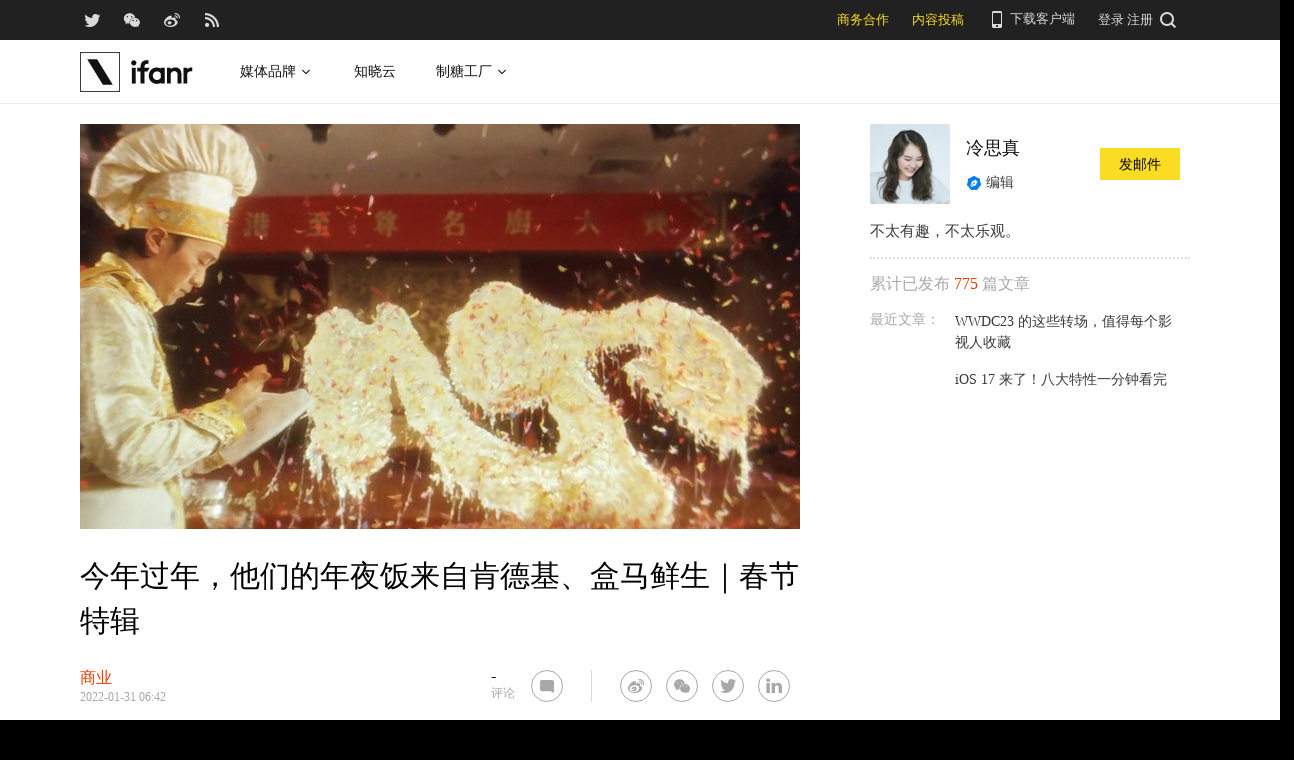

--- FILE ---
content_type: text/html; charset=UTF-8
request_url: https://www.ifanr.com/1469723
body_size: 19651
content:
<!DOCTYPE html>
<html lang="zh-CN">
<head>
  <meta charset="UTF-8">
  <meta property="og:site_name" content="爱范儿" />
<meta property="og:type" content="article" />
<meta property="og:url" content="https://www.ifanr.com/1469723" />
<meta property="og:title" content="今年过年，他们的年夜饭来自肯德基、盒马鲜生｜春节特辑" />
<meta property="og:image" content="https://s3.ifanr.com/wp-content/uploads/2022/01/p2544991166.jpeg" />
<meta name="weibo: article:create_at" content="2022-01-31 14:42:19" />
<meta name="weibo: article:update_at" content="2022-01-31 12:22:03" />
  <meta name="MSSmartTagsPreventParsing" content="true" />
  <meta http-equiv="imagetoolbar" content="no" />
  <meta name="robots" content="all" />
  <meta name="viewport" content="width=device-width, initial-scale=1.0, user-scalable=yes"/>
  <title> 今年过年，他们的年夜饭来自肯德基、盒马鲜生｜春节特辑 | 爱范儿 </title>
  <link rel="shortcut icon" href="https://images.ifanr.cn/wp-content/themes/ifanr-5.0-pc/static/images/favicon.ico" />
  <link rel="dns-prefetch" href="//7tn0u2fl3q-dsn.algolia.net/">
  <link rel="dns-prefetch" href="//at.alicdn.com/">
  <link rel="dns-prefetch" href="//cdn.ifanr.cn/">
  <link rel="dns-prefetch" href="//images.ifanr.cn/">
  <link rel="dns-prefetch" href="//s3.ifanr.com/">
  <link rel="dns-prefetch" href="//sso.ifanr.com/">
  <meta name="theme-color" content="#000">
    <meta property="og:site_name" content="爱范儿" />
  <meta property="og:type" content="article" />
      <meta property="og:url" content="https://www.ifanr.com" />
      <script type="application/ld+json">
  {
    "@context": "http://schema.org",
    "@type": "Article",
    "headline":"今天，年轻人也可以成为年夜饭大厨。",
    "mainEntityOfPage": {
      "@type": "WebPage",
      "@id": "https://www.ifanr.com/1469723"
    },
    "image": "https://s3.ifanr.com/wp-content/uploads/2022/01/p2544991166.jpeg",
    "datePublished": "2022-01-31 14:42:19",
    "dateModified":"2022-01-31 12:22:03",
    "author": {
      "@type": "Person",
      "name":"冷思真"
    },
     "publisher": {
      "@type": "Organization",
      "name": "ifanr",
      "logo": {
        "@type": "ImageObject",
        "url": "https://dl.ifanr.cn/ifanr/ifanr-logo.jpg"
      }
    },
    "description": "今天，年轻人也可以成为年夜饭大厨。"
  }
  </script>

  
<!-- BEGIN Metadata added by Add-Meta-Tags WordPress plugin -->
<meta name="description" content="今天，年轻人也可以成为年夜饭大厨。" />
<meta name="keywords" content="ifanr, 爱范儿, 商业" />
<meta property="og:site_name" content="爱范儿" />
<meta property="og:type" content="article" />
<meta property="og:title" content="今年过年，他们的年夜饭来自肯德基、盒马鲜生｜春节特辑" />
<meta property="og:url" content="https://www.ifanr.com/1469723" />
<meta property="og:description" content="今天，年轻人也可以成为年夜饭大厨。" />
<meta property="og:locale" content="zh_CN" />
<meta property="og:updated_time" content="2022-01-31T12:22:03+00:00" />
<meta property="og:image" content="https://s3.ifanr.com/wp-content/uploads/2022/01/72e3916a36be4b86a489250876d8fda4.jpeg" />
<meta property="og:image:secure_url" content="https://s3.ifanr.com/wp-content/uploads/2022/01/72e3916a36be4b86a489250876d8fda4.jpeg" />
<meta property="og:image:width" content="2034" />
<meta property="og:image:height" content="1356" />
<meta property="og:image:type" content="image/jpeg" />
<meta property="og:image" content="https://s3.ifanr.com/wp-content/uploads/2022/01/art.jpeg" />
<meta property="og:image:secure_url" content="https://s3.ifanr.com/wp-content/uploads/2022/01/art.jpeg" />
<meta property="og:image:width" content="640" />
<meta property="og:image:height" content="283" />
<meta property="og:image:type" content="image/jpeg" />
<meta property="og:image" content="https://s3.ifanr.com/wp-content/uploads/2022/01/c5b6a79a9c9341c381699f6a04cce464.jpeg" />
<meta property="og:image:secure_url" content="https://s3.ifanr.com/wp-content/uploads/2022/01/c5b6a79a9c9341c381699f6a04cce464.jpeg" />
<meta property="og:image:width" content="973" />
<meta property="og:image:height" content="547" />
<meta property="og:image:type" content="image/jpeg" />
<meta property="og:image" content="https://s3.ifanr.com/wp-content/uploads/2022/01/fcapp_4e1588fe-e943-441b-9933-81192e4152ab_1594885000515.jpeg" />
<meta property="og:image:secure_url" content="https://s3.ifanr.com/wp-content/uploads/2022/01/fcapp_4e1588fe-e943-441b-9933-81192e4152ab_1594885000515.jpeg" />
<meta property="og:image:width" content="1080" />
<meta property="og:image:height" content="720" />
<meta property="og:image:type" content="image/jpeg" />
<meta property="og:image" content="https://s3.ifanr.com/wp-content/uploads/2022/01/WechatIMG4245.jpeg" />
<meta property="og:image:secure_url" content="https://s3.ifanr.com/wp-content/uploads/2022/01/WechatIMG4245.jpeg" />
<meta property="og:image:width" content="4032" />
<meta property="og:image:height" content="3024" />
<meta property="og:image:type" content="image/jpeg" />
<meta property="og:image" content="https://s3.ifanr.com/wp-content/uploads/2022/01/2f46b0e8-5cb3-4e72-b75b-f2ae3504eaba.jpeg" />
<meta property="og:image:secure_url" content="https://s3.ifanr.com/wp-content/uploads/2022/01/2f46b0e8-5cb3-4e72-b75b-f2ae3504eaba.jpeg" />
<meta property="og:image:width" content="800" />
<meta property="og:image:height" content="450" />
<meta property="og:image:type" content="image/jpeg" />
<meta property="og:image" content="https://s3.ifanr.com/wp-content/uploads/2022/01/WechatIMG4246.jpeg" />
<meta property="og:image:secure_url" content="https://s3.ifanr.com/wp-content/uploads/2022/01/WechatIMG4246.jpeg" />
<meta property="og:image:width" content="1500" />
<meta property="og:image:height" content="1000" />
<meta property="og:image:type" content="image/jpeg" />
<meta property="og:image" content="https://s3.ifanr.com/wp-content/uploads/2022/01/WechatIMG4246-1.jpeg" />
<meta property="og:image:secure_url" content="https://s3.ifanr.com/wp-content/uploads/2022/01/WechatIMG4246-1.jpeg" />
<meta property="og:image:width" content="1500" />
<meta property="og:image:height" content="1000" />
<meta property="og:image:type" content="image/jpeg" />
<meta property="og:image" content="https://s3.ifanr.com/wp-content/uploads/2022/01/WechatIMG4247.jpeg" />
<meta property="og:image:secure_url" content="https://s3.ifanr.com/wp-content/uploads/2022/01/WechatIMG4247.jpeg" />
<meta property="og:image:width" content="2340" />
<meta property="og:image:height" content="2532" />
<meta property="og:image:type" content="image/jpeg" />
<meta property="og:image" content="https://s3.ifanr.com/wp-content/uploads/2022/01/WechatIMG4248.jpeg" />
<meta property="og:image:secure_url" content="https://s3.ifanr.com/wp-content/uploads/2022/01/WechatIMG4248.jpeg" />
<meta property="og:image:width" content="2340" />
<meta property="og:image:height" content="2532" />
<meta property="og:image:type" content="image/jpeg" />
<meta property="og:image" content="https://s3.ifanr.com/wp-content/uploads/2022/01/1000.jpeg" />
<meta property="og:image:secure_url" content="https://s3.ifanr.com/wp-content/uploads/2022/01/1000.jpeg" />
<meta property="og:image:width" content="900" />
<meta property="og:image:height" content="506" />
<meta property="og:image:type" content="image/jpeg" />
<meta property="og:image" content="https://s3.ifanr.com/wp-content/uploads/2022/01/20210118111817955449.jpeg" />
<meta property="og:image:secure_url" content="https://s3.ifanr.com/wp-content/uploads/2022/01/20210118111817955449.jpeg" />
<meta property="og:image:width" content="640" />
<meta property="og:image:height" content="430" />
<meta property="og:image:type" content="image/jpeg" />
<meta property="og:image" content="https://s3.ifanr.com/wp-content/uploads/2022/01/WechatIMG4249.jpeg" />
<meta property="og:image:secure_url" content="https://s3.ifanr.com/wp-content/uploads/2022/01/WechatIMG4249.jpeg" />
<meta property="og:image:width" content="1500" />
<meta property="og:image:height" content="1000" />
<meta property="og:image:type" content="image/jpeg" />
<meta property="og:image" content="https://s3.ifanr.com/wp-content/uploads/2022/01/6xacp0pD67ONn1md5knoBZ0SnSYEAHXrFZ1HxhWdR8Y.jpeg" />
<meta property="og:image:secure_url" content="https://s3.ifanr.com/wp-content/uploads/2022/01/6xacp0pD67ONn1md5knoBZ0SnSYEAHXrFZ1HxhWdR8Y.jpeg" />
<meta property="og:image:width" content="1920" />
<meta property="og:image:height" content="1080" />
<meta property="og:image:type" content="image/jpeg" />
<meta property="og:image" content="https://s3.ifanr.com/wp-content/uploads/2022/01/575010f8-58e7-9c10-4969-0a5e7990aeda.jpeg" />
<meta property="og:image:secure_url" content="https://s3.ifanr.com/wp-content/uploads/2022/01/575010f8-58e7-9c10-4969-0a5e7990aeda.jpeg" />
<meta property="og:image:width" content="800" />
<meta property="og:image:height" content="533" />
<meta property="og:image:type" content="image/jpeg" />
<meta property="og:image" content="https://s3.ifanr.com/wp-content/uploads/2022/01/p2544991166.jpeg" />
<meta property="og:image:secure_url" content="https://s3.ifanr.com/wp-content/uploads/2022/01/p2544991166.jpeg" />
<meta property="og:image:width" content="1920" />
<meta property="og:image:height" content="1080" />
<meta property="og:image:type" content="image/jpeg" />
<meta property="og:image" content="https://s3.ifanr.com/wp-content/uploads/2022/01/1-1.png" />
<meta property="og:image:secure_url" content="https://s3.ifanr.com/wp-content/uploads/2022/01/1-1.png" />
<meta property="og:image:width" content="1596" />
<meta property="og:image:height" content="584" />
<meta property="og:image:type" content="image/png" />
<meta property="og:image" content="https://s3.ifanr.com/wp-content/uploads/2022/01/2-1.png" />
<meta property="og:image:secure_url" content="https://s3.ifanr.com/wp-content/uploads/2022/01/2-1.png" />
<meta property="og:image:width" content="1596" />
<meta property="og:image:height" content="570" />
<meta property="og:image:type" content="image/png" />
<meta property="og:image" content="https://s3.ifanr.com/wp-content/uploads/2022/01/3-1.png" />
<meta property="og:image:secure_url" content="https://s3.ifanr.com/wp-content/uploads/2022/01/3-1.png" />
<meta property="og:image:width" content="1596" />
<meta property="og:image:height" content="564" />
<meta property="og:image:type" content="image/png" />
<meta property="article:published_time" content="2022-01-31T14:42:19+00:00" />
<meta property="article:modified_time" content="2022-01-31T12:22:03+00:00" />
<meta property="article:author" content="https://www.ifanr.com/author/lengsizhen" />
<meta property="article:publisher" content="https://www.ifanr.com/" />
<meta property="article:section" content="商业" />
<meta property="article:tag" content="ifanr" />
<meta property="article:tag" content="爱范儿" />
<meta property="article:tag" content="商业" />
<meta name="twitter:card" content="summary_large_image" />
<meta name="twitter:site" content="@ifanr" />
<meta name="twitter:title" content="今年过年，他们的年夜饭来自肯德基、盒马鲜生｜春节特辑" />
<meta name="twitter:description" content="今天，年轻人也可以成为年夜饭大厨。" />
<meta name="twitter:image:src" content="https://s3.ifanr.com/wp-content/uploads/2022/01/72e3916a36be4b86a489250876d8fda4.jpeg" />
<meta name="twitter:image:width" content="2034" />
<meta name="twitter:image:height" content="1356" />
<!-- END Metadata added by Add-Meta-Tags WordPress plugin -->

<link rel='dns-prefetch' href='//images.ifanr.cn' />
<link rel='dns-prefetch' href='//s.w.org' />
<link rel='dns-prefetch' href='//s3.ifanr.com' />
<link rel='stylesheet' id='videojs-css'  href='https://images.ifanr.cn/wp-content/plugins/more-editor-style/editor-function-button-style.css?ver=4.9.9' type='text/css' media='all' />
<link rel='stylesheet' id='doge-style-css'  href='//images.ifanr.cn/wp-content/themes/ifanr-5.0-pc/static/dist/app-85e04f4bc4.min.css?ver=4.9.9' type='text/css' media='all' />
<link rel='stylesheet' id='widgetbuzz-css'  href='//images.ifanr.cn/wp-content/plugins/ifanr-widget-buzz/dist/build/buzz.auto_create_ts_1446046962.css?ver=4.9.9' type='text/css' media='all' />
<link rel='https://api.w.org/' href='https://www.ifanr.com/wp-json/' />
<link rel="EditURI" type="application/rsd+xml" title="RSD" href="https://www.ifanr.com/xmlrpc.php?rsd" />
<link rel="wlwmanifest" type="application/wlwmanifest+xml" href="https://images.ifanr.cn/wp-includes/wlwmanifest.xml" /> 
<link rel='prev' title='慢下来去争取更高效，你敢吗？| 春节特辑' href='https://www.ifanr.com/1469636' />
<link rel='next' title='春节档怕踩雷？收好这份年味十足的电影清单 | 春节特辑' href='https://www.ifanr.com/1469844' />
<link rel="canonical" href="https://www.ifanr.com/1469723" />
<link rel="alternate" type="application/json+oembed" href="https://www.ifanr.com/wp-json/oembed/1.0/embed?url=https%3A%2F%2Fwww.ifanr.com%2F1469723" />
<link rel="alternate" type="text/xml+oembed" href="https://www.ifanr.com/wp-json/oembed/1.0/embed?url=https%3A%2F%2Fwww.ifanr.com%2F1469723&#038;format=xml" />
<script type="754af2760222661787d76a21-text/javascript">
/* Try to get out of frames! */
var isAppsoWebsite = /^https?:\/\/(www\.)?ifanr\.com\/app\/?/.test(document.location.href);
if (window.top != window.self && !isAppsoWebsite) {
  window.top.location = self.location.href;
}

var ga = ga || function() {(ga.q = ga.q || []).push(arguments)};

var STATIC_URL = "https://images.ifanr.cn/wp-content/themes/ifanr-5.0-pc/static/";
var POST_DEFAULT_THUMBNAIL_SMALL = "https://images.ifanr.cn/wp-content/themes/ifanr-5.0-pc/static/images/ifanr/article-default-thumbnail-small.jpg";
var POST_DEFAULT_THUMBNAIL_MIDDLE = "https://images.ifanr.cn/wp-content/themes/ifanr-5.0-pc/static/images/ifanr/article-default-thumbnail-middle.jpg";
var IMG_LARGE = "720",
    IMG_MEDIUM = "320",
    IMG_SMALL = "260",
    IMG_XSMALL = "100";
</script>
  

  <script type="754af2760222661787d76a21-text/javascript">
    USER = {};
    USER.SSO_URL_MYACCOUNT = 'https://sso.ifanr.com/myaccount/';
    USER.SSO_URL_LOGIN = 'https://sso.ifanr.com/embed/login/' + '?referer=' + location.origin;
    USER.SSO_URL_REGISTER = 'https://sso.ifanr.com/embed/login/#register' + '?referer=' + location.origin;
    USER.SSO_URL_LOGOUT = '';
    USER.SSO_USER_ACTIVITY = 'https://sso.ifanr.com/myactivity/';

    IFR = {};
    IFR.apiUrl = '/api/v3.0/';
    IFR.staticUrl = "https://images.ifanr.cn/wp-content/themes/ifanr-5.0-pc/static/"
    IFR.slideNum = 3;
    IFR.apiNonce = {
      appkey: 'lI5287M8UyxBI98U2YKq',
      timestamp: '1768965083',
      sign: 'b65c0eb612dc464972a7fe65c46fc0ba'
    };
    IFR.ssoHost = 'https://sso.ifanr.com/';

    IFR.COLLECTION_LOAD_MORE_URL = '';

      </script>

  

</head>

<body class="post-template-default single single-post postid-1469723 single-format-standard" data-component="TextClamp">
  <div class="page-body">

        <div id="progress-bar"><div class="white"></div><div class="red"></div></div>

    <div class="sidebar-drawer-menu-overlay js-drawer-menu-overlay--hide"
    data-component="DrawerMenuOverlay">
  <div class="sidebar-drawer-menu">
    <header class="sidebar-drawer-menu__title menu-wrap-seprator">分类</header>
    <div class="menu-wrap">
      <ul>
                <li class="menu-wrap__item menu-wrap-seprator"><a href="https://www.ifanr.com/category/aigc">AIGC</a></li>
                <li class="menu-wrap__item menu-wrap-seprator"><a href="https://www.ifanr.com/category/cartoon-saloon">Cartoon Saloon</a></li>
                <li class="menu-wrap__item menu-wrap-seprator"><a href="https://www.ifanr.com/category/ces2018">CES 2018</a></li>
                <li class="menu-wrap__item menu-wrap-seprator"><a href="https://www.ifanr.com/category/cesaisa">CES Asia</a></li>
                <li class="menu-wrap__item menu-wrap-seprator"><a href="https://www.ifanr.com/category/ces2019">CES2019</a></li>
                <li class="menu-wrap__item menu-wrap-seprator"><a href="https://www.ifanr.com/category/ifanq">ifanQ</a></li>
                <li class="menu-wrap__item menu-wrap-seprator"><a href="https://www.ifanr.com/category/top-rank">ifanRank</a></li>
                <li class="menu-wrap__item menu-wrap-seprator"><a href="https://www.ifanr.com/category/ifanrank">ifanrank</a></li>
                <li class="menu-wrap__item menu-wrap-seprator"><a href="https://www.ifanr.com/category/top-rank/ifanrank-top-rank">ifanRank</a></li>
                <li class="menu-wrap__item menu-wrap-seprator"><a href="https://www.ifanr.com/category/ifanrank-2018">ifanRank 2018</a></li>
                <li class="menu-wrap__item menu-wrap-seprator"><a href="https://www.ifanr.com/category/mindtalk">MindTalk</a></li>
                <li class="menu-wrap__item menu-wrap-seprator"><a href="https://www.ifanr.com/category/mwc-2018">MWC 2018</a></li>
                <li class="menu-wrap__item menu-wrap-seprator"><a href="https://www.ifanr.com/category/interviews">专访</a></li>
                <li class="menu-wrap__item menu-wrap-seprator"><a href="https://www.ifanr.com/category/product">产品</a></li>
                <li class="menu-wrap__item menu-wrap-seprator"><a href="https://www.ifanr.com/category/people">人物</a></li>
                <li class="menu-wrap__item menu-wrap-seprator"><a href="https://www.ifanr.com/category/business">公司</a></li>
                <li class="menu-wrap__item menu-wrap-seprator"><a href="https://www.ifanr.com/category/candysign">制糖工厂</a></li>
                <li class="menu-wrap__item menu-wrap-seprator"><a href="https://www.ifanr.com/category/%e5%95%86%e4%b8%9a">商业</a></li>
                <li class="menu-wrap__item menu-wrap-seprator"><a href="https://www.ifanr.com/category/%e5%9b%be%e8%ae%b0">图记</a></li>
                <li class="menu-wrap__item menu-wrap-seprator"><a href="https://www.ifanr.com/category/%e5%a5%bd%e8%8e%b1%e5%9d%9e">好莱坞</a></li>
                <li class="menu-wrap__item menu-wrap-seprator"><a href="https://www.ifanr.com/category/%e5%b0%8f%e7%a8%8b%e5%ba%8f">小程序</a></li>
                <li class="menu-wrap__item menu-wrap-seprator"><a href="https://www.ifanr.com/category/%e5%b9%bf%e5%91%8a">广告</a></li>
                <li class="menu-wrap__item menu-wrap-seprator"><a href="https://www.ifanr.com/category/%e6%96%87%e5%a8%b1">文娱</a></li>
                <li class="menu-wrap__item menu-wrap-seprator"><a href="https://www.ifanr.com/category/innovation">新创</a></li>
                <li class="menu-wrap__item menu-wrap-seprator"><a href="https://www.ifanr.com/category/%e6%96%b0%e6%b6%88%e8%b4%b9">新消费</a></li>
                <li class="menu-wrap__item menu-wrap-seprator"><a href="https://www.ifanr.com/category/ifanrnews">早报</a></li>
                <li class="menu-wrap__item menu-wrap-seprator"><a href="https://www.ifanr.com/category/evaluation">模范评测</a></li>
                <li class="menu-wrap__item menu-wrap-seprator"><a href="https://www.ifanr.com/category/%e6%b1%bd%e8%bd%a6">汽车</a></li>
                <li class="menu-wrap__item menu-wrap-seprator"><a href="https://www.ifanr.com/category/game-special">游戏</a></li>
                <li class="menu-wrap__item menu-wrap-seprator"><a href="https://www.ifanr.com/category/ifanr">爱范儿</a></li>
                <li class="menu-wrap__item menu-wrap-seprator"><a href="https://www.ifanr.com/category/special">特稿</a></li>
                <li class="menu-wrap__item menu-wrap-seprator"><a href="https://www.ifanr.com/category/life">生活</a></li>
                <li class="menu-wrap__item menu-wrap-seprator"><a href="https://www.ifanr.com/category/%e7%a1%ac%e4%bb%b6">硬件</a></li>
                <li class="menu-wrap__item menu-wrap-seprator"><a href="https://www.ifanr.com/category/tangzhi">糖纸</a></li>
                <li class="menu-wrap__item menu-wrap-seprator"><a href="https://www.ifanr.com/category/tangzhi-evaluation">糖纸众测</a></li>
                <li class="menu-wrap__item menu-wrap-seprator"><a href="https://www.ifanr.com/category/%e8%8c%83%e8%af%84">范评</a></li>
                <li class="menu-wrap__item menu-wrap-seprator"><a href="https://www.ifanr.com/category/intelligentcar">董车会</a></li>
                <li class="menu-wrap__item menu-wrap-seprator"><a href="https://www.ifanr.com/video">视频</a></li>
                <li class="menu-wrap__item menu-wrap-seprator"><a href="https://www.ifanr.com/category/%e8%ae%be%e8%ae%a1">设计</a></li>
                <li class="menu-wrap__item menu-wrap-seprator"><a href="https://www.ifanr.com/category/review">评测</a></li>
                <li class="menu-wrap__item menu-wrap-seprator"><a href="https://www.ifanr.com/category/%e8%bd%af%e4%bb%b6">软件</a></li>
                <li class="menu-wrap__item menu-wrap-seprator"><a href="https://www.ifanr.com/category/future">近未来</a></li>
              </ul>
            <div class="special-section">
              </div>
    </div>
  </div>
</div>
          <header class="c-global-header" data-component="Navbar" role="navigation" aria-label="网站导航">
      <div class="c-header-sns" data-component="UserPanel">
  <div class="c-header-sns__wrapper">
    <div class="c-header-sns__icons">
      <a class="ifanrx ifanrx-twitter1"
         href="https://x.com/ifanr"
         aria-label="爱范儿官方 Twitter"
         ga-bind="click" ga-action="Clicktwitter" ga-category="ArticlePage_Topbar" ga-label="TwitterButton"></a>
      <a class="ifanrx ifanrx-wechat1"
         href="https://www.ifanr.com/weixin"
         aria-label="爱范儿官方微信"
         ga-bind="click" ga-action="ClickWeChat" ga-category="ArticlePage_Topbar" ga-label="WeChatButton"></a>
      <a class="ifanrx ifanrx-weibo1"
         href="http://weibo.com/ifanr"
         aria-label="爱范儿官方微博"
         ga-bind="click" ga-action="ClickWeibo" ga-category="ArticlePage_Topbar" ga-label="WeiboButton"></a>
      <a class="ifanrx ifanrx-rss1"
         href="https://www.ifanr.com/feed"
         aria-label="爱范儿 RSS"
         ga-bind="click" ga-action="ClicktRss" ga-category="ArticlePage_Topbar" ga-label="RssButton"></a>
    </div>
    <div class="c-header-sns__about">
      <a class="c-header-navbar__cooperation" href="https://www.ifanr.com/adinfo" ga-category="ArticlePage_Topbar"
         ga-bind="click" ga-category="Bar" ga-action="Cooperation">商务合作</a>
      <a class="c-header-navbar__report" href="https://www.ifanr.com/about/contribute/" ga-category="ArticlePage_Topbar"
         ga-bind="click" ga-category="Bar" ga-action="Report">内容投稿</a>
      <div class="c-header-sns__about--hover" href="javascript:;">
        <a href="/ifanr-app-download/" target="_blank" ga-category="ArticlePage_Topbar" ga-bind="click">
          <i class="ifanrx ifanrx-phone icon-phone"></i>
          下载客户端
        </a>
        <div class="c-download-client o-navbar-tooltip" ga-bind="hover" ga-action="" ga-category="ArticlePage_Topbar">
          <img src="https://images.ifanr.cn/wp-content/themes/ifanr-5.0-pc/static/images/ifanr-app.png" alt="下载客户端">
          <div class="o-navbar-tooltip__spliter"></div>
          <img src="https://images.ifanr.cn/wp-content/themes/ifanr-5.0-pc/static/images/ifanr/ifanr-nav-logo.svg" alt="爱范儿 logo">
        </div>
      </div>
      <ul class="c-global-navbar__user c-user-bar" data-component="SSOUser">
        <li class="js-navbar-user-unauthenticated c-user-bar__unauthenticated">
          <div class="c-global-navbar-login js-button-login" ga-bind="click" ga-category="Login" ga-action="ClickLogin"
             ga-label="LoginButton" role="link" aria-label="登录">登录</div>
        </li>
        <li class="js-navbar-user-unauthenticated c-user-bar__unauthenticated">
          <div class="c-global-navbar-login js-button-register" ga-bind="click" ga-category="ArticlePage_Topbar"
             ga-action="ToSign-up" ga-label="Sign-upButton" role="link" aria-label="注册">注册</div>
        </li>
        <li class="js-navbar-user-authenticated c-user-bar__authenticated is-hidden">
          <img class="js-user-avatar c-user-bar__avatar" src="" ga-bind="click" ga-category="ArticlePage_Topbar"
               ga-action="Profile" ga-label="enter">
        </li>
        <div class="user-panel hidden">
  <div class="user-card">
    <div class="user-info">
      <img class="user-info__avatar" src="#" alt="" ga-bind="click" ga-category="Head" ga-action="Profile" ga-label="avator">
      <div class="user-info__nickname-email">
        <span class="user-info__nickname"></span>
        <span class="user-info__email"></span>
      </div>
      <a href="https://sso.ifanr.com/myaccount/" target="_blank" class="cover-block">
      
      </a>
    </div>
    <ul class="user-nav">
      <li><a href="https://sso.ifanr.com/myactivity/" ga-bind="click" ga-category="Head" ga-action="Profile" ga-label="myrecent" target="_blank">我的动态</a></li>
      <li><a href="https://sso.ifanr.com/mymessage/" ga-bind="click" ga-category="Head" ga-action="Profile" ga-label="notice" target="_blank">消息中心<span class="notification-count"></span></a></li>
      <li><a href="https://sso.ifanr.com/mycollection/" ga-bind="click" ga-category="Head" ga-action="Profile" ga-label="mycollection" target="_blank">我的收藏</a></li>
      <li><a href="https://sso.ifanr.com/myaccount/" ga-bind="click" ga-category="Head" ga-action="Profile" ga-label="mysetting" target="_blank">账户设置</a></li>
    </ul>
    <a href="https://sso.ifanr.com/logout/" class="user-card__logout-link" ga-bind="click" ga-category="Head" ga-action="Profile" ga-label="logout">退出登录</a>
  </div>
</div>      </ul>
      <div class="c-header-navbar__search">
        <a href="javascript:;" aria-label="搜索">
          <i class="js-navbar-search-btn ifanrx ifanrx-search" ga-bind="click" ga-category="ArticlePage_Topbar"
             ga-action="search" ga-label="searchbutton"></i>
        </a>
      </div>
    </div>
  </div>
</div>

  
      <div class="c-header-navbar c-header-navbar__white" data-component="Navbar">
  <div class="c-header-navbar__content" role="navigation" aria-label="网站导航">
    <div class="c-header-navbar－content__left">
      <a href="https://www.ifanr.com/" ga-bind="click" ga-category="ArticlePage_Header" ga-action="Clickifanr" ga-label="ifanr Button" aria-label="返回首页">
        <img class="c-header-navbar__logo" src="https://images.ifanr.cn/wp-content/themes/ifanr-5.0-pc/static/images/ifanr/ifanr-white-logo.svg" alt="爱范儿 LOGO">
      </a>
      <ul class="c-header-navigation">
        <li class="c-header-navigation__item" style="cursor: default">
          媒体品牌
          <img class="c-header-navigation__item-arrow" src="https://images.ifanr.cn/wp-content/themes/ifanr-5.0-pc/static/images/navbar-arrow-dark.svg" />
          <div class="c-header-navigation__item-panel-box" style="width: 1120px; left: -160px">
            <div class="c-header-navigation__item-panel">
              <div class="c-qrcode-box">
                <img class="c-qrcode-box__img" src="https://images.ifanr.cn/wp-content/themes/ifanr-5.0-pc/static/images/qrcode/ifanr.png" />
                <div class="c-qrcode-box__brand">爱范儿</div>
                <div class="c-qrcode-box__description">关注明日产品的数字潮牌</div>
              </div>
              <div class="c-qrcode-box">
                <img class="c-qrcode-box__img" src="https://images.ifanr.cn/wp-content/themes/ifanr-5.0-pc/static/images/qrcode/appso.png" />
                <div class="c-qrcode-box__brand">APPSO</div>
                <div class="c-qrcode-box__description">先进工具，先知先行，AIGC 的灵感指南</div>
              </div>
              <div class="c-qrcode-box">
                <img class="c-qrcode-box__img" src="https://images.ifanr.cn/wp-content/themes/ifanr-5.0-pc/static/images/qrcode/dongchehui.png" />
                <div class="c-qrcode-box__brand">董车会</div>
                <div class="c-qrcode-box__description">造车新时代，明日出行家</div>
              </div>
              <div class="c-qrcode-box">
                <img class="c-qrcode-box__img" src="https://images.ifanr.cn/wp-content/themes/ifanr-5.0-pc/static/images/qrcode/coolbuy.png" />
                <div class="c-qrcode-box__brand">玩物志</div>
                <div class="c-qrcode-box__description">探索城市新生活方式，做你的明日生活指南</div>
              </div>
            </div>
          </div>
        </li>
        <li class="c-header-navigation__item">
          <a href="https://cloud.minapp.com/?utm_source=ifanr&utm_medium=navigation" target="_blank" ga-bind="click" ga-category="MainPage_Header" ga-action="ClickCloudminapp" ga-label="CloudMinapp Button">知晓云</a>
        </li>
        <li class="c-header-navigation__item" style="cursor: default">
          制糖工厂
          <img class="c-header-navigation__item-arrow" src="https://images.ifanr.cn/wp-content/themes/ifanr-5.0-pc/static/images/navbar-arrow-dark.svg" />
          <div class="c-header-navigation__item-panel-box" style="width: 374px; left: -20px">
            <div class="c-header-navigation__item-panel" style="bottom: 45px">
              <div class="c-candysign-box">
                <div>
                  <img class="c-candysign-box__logo" src="https://images.ifanr.cn/wp-content/themes/ifanr-5.0-pc/static/images/navbar-candysign-logo.svg" />
                  <span>扫描小程序码，了解更多</span>
                  <img class="c-candysign-box__arrow" src="https://images.ifanr.cn/wp-content/themes/ifanr-5.0-pc/static/images/navbar-candysign-arrow.svg" />
                </div>
                <img class="c-candysign-box__qrcode" src="https://images.ifanr.cn/wp-content/themes/ifanr-5.0-pc/static/images/qrcode/candysign.png" />
              </div>
            </div>
          </div>
        </li>
      </ul>
    </div>
  </div>
</div>
  
  <div class="c-content-search c-content-search_modal" data-component="Search" role="search" aria-label="搜索">
  <div class="c-content-search__input">
    <i class="c-content-search__close ifanrx ifanrx-guanbi-sousuolan js-search-close-btn"></i>
    <input class="js-modal-search-input" type="input" name="" placeholder="请输入关键字" data-query="">
    <i class="c-content-search__search ifanrx ifanrx-sousuo-sousuolan js-modal-search-btn" href=""></i>
  </div>
  <div class="clearfix c-content-search__empty-box is-hidden js-search-empty">
    <div class="c-content-hot__search">
      <div class="c-content-hot__label">热门搜索</div>
        <ul class="c-header-search__hot-word">
        </ul>
    </div>
      </div>
  <div class="c-content-search__result js-search-result is-hidden" role="list" aria-label="搜索结果">
      <p class="c-content-search-result__title">为您查询到 <span class="js-search-result-count"></span> 篇文章</p>
      <ul class="js-search-result-list"></ul>
      <button class="c-search-load-more js-search-load-more">加载更多</button>
  </div>
  <div class="c-content-search__loading js-search-loading"></div>
</div></header>    
      <div class="o-single-wrapper ">
    <div class="o-single" data-category="商业">
      <div class="o-single-content" id="article-content-wrapper">
        <div class="o-single-content__body o-single-content__body--main">
                    <div id="article-header" class="o-single-content__header">
            <img src="https://s3.ifanr.com/wp-content/uploads/2022/01/p2544991166.jpeg!720" alt="" width="100%">
          </div>
                    <div class="o-single-content__body c-single-normal__header" id="content-meta-header">
            <div class="o-single-normal-content">
              <h1 class="c-single-normal__title">今年过年，他们的年夜饭来自肯德基、盒马鲜生｜春节特辑</h1>
            </div>
          </div>
          <div class="o-single-content__body__content">
              <div id="ArticleContentMeta" data-component="ArticleContentMeta">
  <div class="c-meta-share__left">
    <div class="c-article-header-meta" role="group" aria-label="文章信息">
      <a class="text-link" href="https://www.ifanr.com/category/%e5%95%86%e4%b8%9a" ga-bind="click" ga-action="ClickCategory" ga-category="ArticlePage_Category" ga-label="ArticlePage_CategoryButton" target="_blank" aria-label="文章分类">
        <p class="c-article-header-meta__category">商业</p>
      </a>
      <p class="c-article-header-meta__time"
         data-timestamp="1643611339" aria-label="发布时间">2022-01-31 14:42</p>
    </div>
  </div>
  <div class="c-meta-share__right">
    <aside>
      <div class="c-article-count" data-post-id="1469723"><p class="js-placeholder-comments-counter"> - </p> 评论</div>
      <div
          class="c-social-bar c-social-bar--horizontal c-social-bar--circle c-social-bar--sqaured c-single-video-share-bar__medias"
          data-component="SocialBar"
          data-post-id="1469723">
        <button class="c-social-bar__icon c-social-bar__icon--comment js-goto-comments" aria-label="查看评论"></button>

        <div class="social-bar--horizontal_divider"></div>

        <a class="c-social-bar__icon c-social-bar__icon--weibo" ga-bind="click" ga-category="SharePage_Top" ga-action="ClickShareLinkButton" ga-label="T_WeiboButton"
           href="http://v.t.sina.com.cn/share/share.php?url=https://www.ifanr.com/1469723&title=今年过年，他们的年夜饭来自肯德基、盒马鲜生｜春节特辑" target="_blank" rel="nofollow noopener noreferrer" aria-label="分享到微博"></a>
        <div class="c-social-bar__icon c-social-bar__icon--wechat" ga-bind="hover" ga-category="SharePage_Top" ga-action="ClickShareLinkButton" ga-label="T_WechatButton">
          <div class="c-social-bar__icon--wechat__qrcode c-popup-qrcode">
            <div class="c-popup-qrcode__title">分享到微信</div>
            <div class="js-qrcode" data-qrcode-class="c-popup-qrcode__image"></div>
            <div class="c-popup-qrcode__hint">使用微信扫码将网页分享到微信</div>
          </div>
        </div>
        <a class="c-social-bar__icon c-social-bar__icon--twitter" ga-bind="click" ga-category="SharePage_Top" ga-action="ClickShareLinkButton" ga-label="T_TwitterButton"
           href="https://twitter.com/intent/tweet?button_hashtag=ifanr&text=今年过年，他们的年夜饭来自肯德基、盒马鲜生｜春节特辑&url=https://www.ifanr.com/1469723"
           target="_blank" rel="nofollow noopener noreferrer" aria-label="分享到 Twitter"></a>
        <a class="c-social-bar__icon c-social-bar__icon--linkedin" ga-bind="click" ga-category="SharePage_Top" ga-action="ClickShareLinkButton" ga-label="T_LinkedinButton"
           href="https://www.linkedin.com/shareArticle?title=今年过年，他们的年夜饭来自肯德基、盒马鲜生｜春节特辑&url=https://www.ifanr.com/1469723&summary=&source=ifanr"
           target="_blank" rel="nofollow noopener noreferrer" aria-label="分享到 LinkedIn"></a>
      </div>
    </aside>
  </div>
</div>
          </div>
            
<article class="o-single-content__body__content c-article-content s-single-article js-article">
  
<p>去年热爱网上冲浪的朋友应该都看过这样一个故事——日本一位带着孩子母亲在超市拿了一盒土豆沙拉，一旁的老年男性看到后说「身为人母，土豆沙拉这样的菜好歹自己做吧。」</p>
<p>这个故事真假未可知，但却成为了大众的热议话题。大家谈论母亲的不易，讨论说出这样言论的男性是不是从不做家务，甚至去讨论做土豆沙拉到底有多麻烦。最终得出的结论是土豆沙拉虽然看似简单，但给土豆剥皮，加蔬菜甚至调味，制作也是需要时间的。</p>
<p>正因如此，直接买制作好的土豆沙拉对于消费者来说决策门槛很低，价格不贵又能省时间，为什么不买呢？或许就是因为这样的人越来越多，2020 年日本预制菜市场规模达到了 238.5 亿美元，行业渗透率 60% 以上，人均消费预制菜 11.04 kg，也就是说大部分日本消费者都在购买预制菜。</p>
<p><img class="aligncenter size-full wp-image-1469729" src="https://s3.ifanr.com/wp-content/uploads/2022/01/2f46b0e8-5cb3-4e72-b75b-f2ae3504eaba.jpeg!720" alt="" width="800" height="450" srcset="https://s3.ifanr.com/wp-content/uploads/2022/01/2f46b0e8-5cb3-4e72-b75b-f2ae3504eaba.jpeg!720 800w, https://s3.ifanr.com/wp-content/uploads/2022/01/2f46b0e8-5cb3-4e72-b75b-f2ae3504eaba-360x203.jpeg 360w, https://s3.ifanr.com/wp-content/uploads/2022/01/2f46b0e8-5cb3-4e72-b75b-f2ae3504eaba-768x432.jpeg 768w" sizes="(max-width: 800px) 100vw, 800px" /></p>
<div class="editor-image-source">
<p>▲ 土豆沙拉</p>
</div>
<p>只是在中国，预制菜家庭渗透率只达到了日本的 1/19。中国的预制菜发展是一个更不平衡，更年轻，更快捷的故事。</p>
<h3><img class="aligncenter size-full wp-image-1469762" src="https://s3.ifanr.com/wp-content/uploads/2022/01/1-1.png!720" alt="" width="1596" height="584" srcset="https://s3.ifanr.com/wp-content/uploads/2022/01/1-1.png!720 1596w, https://s3.ifanr.com/wp-content/uploads/2022/01/1-1-360x132.png 360w, https://s3.ifanr.com/wp-content/uploads/2022/01/1-1-768x281.png 768w, https://s3.ifanr.com/wp-content/uploads/2022/01/1-1-1024x375.png 1024w" sizes="(max-width: 1596px) 100vw, 1596px" /></h3>
<p>预制菜是什么，顾名思义提前制作好的菜。</p>
<p>方便面、罐头、自热米饭，这是预制菜。有了它们，你可以不用开火加热食材，滚烫的热水，早已准备好的调料包，或者是打开就能直接食用的罐头，他们是提前做好，让你可以吃得更方便的预制菜。</p>
<p>速冻水饺、电商网站购买的当地真空包装特色菜，鱼丸牛肉丸，这也是预制菜。它们基本上不需要什么加工调味，和其他菜组合反而能碰撞出新的火花，制作简单，加热即可。</p>
<p><img class="aligncenter size-full wp-image-1469730" src="https://s3.ifanr.com/wp-content/uploads/2022/01/WechatIMG4246.jpeg!720" alt="" width="1500" height="1000" srcset="https://s3.ifanr.com/wp-content/uploads/2022/01/WechatIMG4246.jpeg!720 1500w, https://s3.ifanr.com/wp-content/uploads/2022/01/WechatIMG4246-360x240.jpeg 360w, https://s3.ifanr.com/wp-content/uploads/2022/01/WechatIMG4246-768x512.jpeg 768w, https://s3.ifanr.com/wp-content/uploads/2022/01/WechatIMG4246-1024x683.jpeg 1024w" sizes="(max-width: 1500px) 100vw, 1500px" /></p>
<div class="editor-image-source">
<p>▲ 某品牌在淘宝的预制菜礼盒</p>
</div>
<p>已经切成丝的密封土豆丝，椰子片、鸡块、椰子水都已经准备好的椰子鸡套餐，辣椒都已去籽切好的盒装炒肉，这同样是预制菜。你还需要炒制调味，但准备流程被大大缩短。不需要洗菜、切菜，你只需要享受一下做饭的快乐就好。</p>
<p>翻过年就要 30 岁的婧靓就是预制菜的忠实粉丝。她很多年前在旅游景区尝过一次方便速热米饭，当时觉得这就是方便面的翻版，只是因为技术的发展延伸到了米饭领域。</p>
<p><img class="aligncenter size-full wp-image-1469736" src="https://s3.ifanr.com/wp-content/uploads/2022/01/20210118111817955449.jpeg!720" alt="" width="640" height="430" srcset="https://s3.ifanr.com/wp-content/uploads/2022/01/20210118111817955449.jpeg!720 640w, https://s3.ifanr.com/wp-content/uploads/2022/01/20210118111817955449-360x242.jpeg 360w" sizes="(max-width: 640px) 100vw, 640px" /></p>
<div class="editor-image-source">
<p>▲ 方便面和自热米饭都很快捷. 图片来自：亚洲日报</p>
</div>
<p>她眼中的预制菜独属于社区团购生鲜品牌中的「净菜」，清洗好的蔬菜瓜果和切割好的肉类是她的最爱。</p>
<blockquote><p>以前做饭都要一个多小时，其实就是准备过程太久，买了之后半个小时就能搞定。我之前也不经常做饭，土豆丝都不会切，即便勉强切菜也需要耗费很多时间，还切的断断续续，之前买的刨丝器把手割伤了一次，就坚持在上面买预制菜了。</p>
<p>整体来说这种处理好的菜会更贵一点。但说实话我本身对菜品的价格没什么认知，贵感觉不是很深刻，但方便是实打实的。我妈会让我少吃外卖，也会念叨让我自己做饭（不买预制菜），但对比起来我觉得她更不希望我吃外卖。</p></blockquote>
<p><img class="aligncenter size-full wp-image-1469734" src="https://s3.ifanr.com/wp-content/uploads/2022/01/1000.jpeg!720" alt="" width="900" height="506" srcset="https://s3.ifanr.com/wp-content/uploads/2022/01/1000.jpeg!720 900w, https://s3.ifanr.com/wp-content/uploads/2022/01/1000-360x202.jpeg 360w, https://s3.ifanr.com/wp-content/uploads/2022/01/1000-768x432.jpeg 768w" sizes="(max-width: 900px) 100vw, 900px" /></p>
<div class="editor-image-source">
<p>▲ 有的净菜还会配置调料包，你只需要炒. 图片来自：观麦生鲜 SaaS 服务平台</p>
</div>
<p>同样对预制菜概念模糊不清的还有上班经常去便利店买便当的久。他放弃了公司食堂提供的饭卡额度，反而更偏爱外卖便当，因为选择更丰富。但他也只吃便利店的鸡腿饭，其他饭味道都太重，不在他的考虑范围之内。在他看来，便利店的便当也和预制菜没办法联系在一起。</p>
<p>作为肯德基的粉丝，久觉得自己购买过的「自在厨房」产品更像预制菜，例如意面套餐、花胶鸡汤、鱼肉炒饭等等。因为这些菜还需要自己去制作料理的，下锅炒和开锅炖的环境更符合他对「菜」的认知，可以节省时间，但也不缺一些烟火味。</p>
<p>但说到底，从方便面到速冻水饺，从便利店便当到饭店盆菜，从椰子鸡套装到切割好的食材，这些统统属于预制菜。</p>
<p><img class="aligncenter size-full wp-image-1469733" src="https://s3.ifanr.com/wp-content/uploads/2022/01/WechatIMG4248.jpeg!720" alt="" width="2340" height="2532" srcset="https://s3.ifanr.com/wp-content/uploads/2022/01/WechatIMG4248.jpeg!720 2340w, https://s3.ifanr.com/wp-content/uploads/2022/01/WechatIMG4248-360x390.jpeg 360w, https://s3.ifanr.com/wp-content/uploads/2022/01/WechatIMG4248-768x831.jpeg 768w, https://s3.ifanr.com/wp-content/uploads/2022/01/WechatIMG4248-946x1024.jpeg 946w" sizes="(max-width: 2340px) 100vw, 2340px" /></p>
<div class="editor-image-source">
<p>▲ 每日优鲜和盒马鲜生的预制菜</p>
</div>
<h3><img class="aligncenter size-full wp-image-1469763" src="https://s3.ifanr.com/wp-content/uploads/2022/01/2-1.png!720" alt="" width="1596" height="570" srcset="https://s3.ifanr.com/wp-content/uploads/2022/01/2-1.png!720 1596w, https://s3.ifanr.com/wp-content/uploads/2022/01/2-1-360x129.png 360w, https://s3.ifanr.com/wp-content/uploads/2022/01/2-1-768x274.png 768w, https://s3.ifanr.com/wp-content/uploads/2022/01/2-1-1024x366.png 1024w" sizes="(max-width: 1596px) 100vw, 1596px" /></h3>
<p>今年年初，预制菜概念股集体爆发，这是预制菜近些年来值得几年的高光时刻之一。从疫情开始，资本和品牌其实一直对预制菜青睐有加。</p>
<p>2020 年 3 月，盒马为此成立了 3R 事业部——Ready to cook，ready to heat，ready to eat。你也可以叫它预制菜事业部，毕竟即烹、即热、即食可都是预制菜的特点。疫情期间因创始人呼吁和菜品涨价冲上热搜的西贝筱面村和海底捞也在同时布局预制菜，应对可能的竞争。</p>
<p><img class="aligncenter size-full wp-image-1469741" src="https://s3.ifanr.com/wp-content/uploads/2022/01/WechatIMG4249.jpeg!720" alt="" width="1500" height="1000" srcset="https://s3.ifanr.com/wp-content/uploads/2022/01/WechatIMG4249.jpeg!720 1500w, https://s3.ifanr.com/wp-content/uploads/2022/01/WechatIMG4249-360x240.jpeg 360w, https://s3.ifanr.com/wp-content/uploads/2022/01/WechatIMG4249-768x512.jpeg 768w, https://s3.ifanr.com/wp-content/uploads/2022/01/WechatIMG4249-1024x683.jpeg 1024w" sizes="(max-width: 1500px) 100vw, 1500px" /></p>
<div class="editor-image-source">
<p>▲ 西贝预制菜蒙古奶酪饼、草原羊蝎子</p>
</div>
<p>在投资者和品牌眼中，预制菜可能是下一个「风口」。因为疫情期间有段特殊时期只能在家做饭，这对培育年轻消费者的消费习惯大有裨益。而预制菜本身降低做饭门槛的产品特性，大概率击中了很多年轻消费者的痛点，未来会是一个万亿市场。</p>
<p>但在年轻人眼中，预制菜可能远远没那么吸引人。</p>
<p>久拿肯德基自在厨房的意面举了一个例子，一份意面的价格是 26 元左右，对比餐厅里的意面不算贵但对比外卖 20+ 还能带一杯饮品的套餐也绝不算便宜。「外卖经过用券什么的，一餐还能控制在 20 左右，反倒是自己煮的意面一袋就要 26，量少而且需要洗碗。」</p>
<p><img class="aligncenter size-full wp-image-1469728" src="https://s3.ifanr.com/wp-content/uploads/2022/01/WechatIMG4245.jpeg!720" alt="" width="4032" height="3024" srcset="https://s3.ifanr.com/wp-content/uploads/2022/01/WechatIMG4245.jpeg!720 4032w, https://s3.ifanr.com/wp-content/uploads/2022/01/WechatIMG4245-360x270.jpeg 360w, https://s3.ifanr.com/wp-content/uploads/2022/01/WechatIMG4245-768x576.jpeg 768w, https://s3.ifanr.com/wp-content/uploads/2022/01/WechatIMG4245-1024x768.jpeg 1024w" sizes="(max-width: 4032px) 100vw, 4032px" /></p>
<div class="editor-image-source">
<p>▲ 受访者供图，肯德基自在厨房的意面</p>
</div>
<p>如果只是为了省钱和便利，预制菜可能远不是一个好选择。海底捞的自热火锅接近 40 元，用这个钱点麻辣烫或许在品类上都能丰富不少，还也不需要你加水、烧水。预制菜现在尚处于发展阶段，不管是品类的丰富度还是定价的吸引力上，可能远远比不上外卖。</p>
<p>不少有预制菜消费习惯的年轻用户就表示，和预制菜相比，外卖才是第一选择。只在少数朋友聚餐的情况下，他们才会购买预制菜和朋友一起做饭放松。在他们看来，外卖属于一种日常消费，而预制菜可能对他们来说更像看电影、KTV 一样，属于娱乐消费，让他们更更简单地做饭。</p>
<p><img class="aligncenter size-full wp-image-1469727" src="https://s3.ifanr.com/wp-content/uploads/2022/01/fcapp_4e1588fe-e943-441b-9933-81192e4152ab_1594885000515.jpeg!720" alt="" width="1080" height="720" srcset="https://s3.ifanr.com/wp-content/uploads/2022/01/fcapp_4e1588fe-e943-441b-9933-81192e4152ab_1594885000515.jpeg!720 1080w, https://s3.ifanr.com/wp-content/uploads/2022/01/fcapp_4e1588fe-e943-441b-9933-81192e4152ab_1594885000515-360x240.jpeg 360w, https://s3.ifanr.com/wp-content/uploads/2022/01/fcapp_4e1588fe-e943-441b-9933-81192e4152ab_1594885000515-768x512.jpeg 768w, https://s3.ifanr.com/wp-content/uploads/2022/01/fcapp_4e1588fe-e943-441b-9933-81192e4152ab_1594885000515-1024x683.jpeg 1024w" sizes="(max-width: 1080px) 100vw, 1080px" /></p>
<div class="editor-image-source">
<p>▲ 盒马的预制菜</p>
</div>
<p>信任的超市、熟悉的平台，甚至是外卖看到的菜品选择可能都是用户第一次选择预制菜的原因。</p>
<p>和品牌想象的迎接年轻消费群体不同，预制菜征服了很大一部分原先就有做饭习惯的用户。51 岁的陈阿姨就已经习惯了在朋友来之前备上几道大菜。她从南京带回来的盐水鸭，菜市场购买的腌制烤鱼，还有提供调料包的酸汤鸡都在她的选择范围内。</p>
<p>她并不会觉得这些东西不健康，反而觉得制作过程透明且好吃。对于宴请亲朋好友时需要准备近 10 道菜其实是不小的负担，这时候之前购买过的预制菜反而可以在关键时候帮上忙，减少一些做饭的时间。对于这类经常做饭的群体而言，预制菜是和手机一样提升效率的存在。</p>
<p><img class="aligncenter size-full wp-image-1469724" src="https://s3.ifanr.com/wp-content/uploads/2022/01/72e3916a36be4b86a489250876d8fda4.jpeg!720" alt="" width="2034" height="1356" srcset="https://s3.ifanr.com/wp-content/uploads/2022/01/72e3916a36be4b86a489250876d8fda4.jpeg!720 2034w, https://s3.ifanr.com/wp-content/uploads/2022/01/72e3916a36be4b86a489250876d8fda4-360x240.jpeg 360w, https://s3.ifanr.com/wp-content/uploads/2022/01/72e3916a36be4b86a489250876d8fda4-768x512.jpeg 768w, https://s3.ifanr.com/wp-content/uploads/2022/01/72e3916a36be4b86a489250876d8fda4-1024x683.jpeg 1024w" sizes="(max-width: 2034px) 100vw, 2034px" /></p>
<div class="editor-image-source">
<p>▲ 盒马预制菜</p>
</div>
<p>当然，要是说到外卖，陈阿姨又回到了反对者的位置。「外卖怎么能多吃，你也不知道干不干净，不知道怎么做出来的。新闻都报了，高油高盐不健康的。」</p>
<h3><img class="aligncenter size-full wp-image-1469764" src="https://s3.ifanr.com/wp-content/uploads/2022/01/3-1.png!720" alt="" width="1596" height="564" srcset="https://s3.ifanr.com/wp-content/uploads/2022/01/3-1.png!720 1596w, https://s3.ifanr.com/wp-content/uploads/2022/01/3-1-360x127.png 360w, https://s3.ifanr.com/wp-content/uploads/2022/01/3-1-768x271.png 768w, https://s3.ifanr.com/wp-content/uploads/2022/01/3-1-1024x362.png 1024w" sizes="(max-width: 1596px) 100vw, 1596px" /></h3>
<p>只是在春节这样的时期，预制菜比你想得更受欢迎。</p>
<p>回到家的久就发现爸爸买了盆菜，售价 888。加热就能吃，号称是米其林大厨的作品，有不少鲍鱼，但味道还真没那么惊艳。只是作为一道「硬菜」，它的存在成功降低了爸爸准备年夜饭的压力，保住了「吃点好的」下限。</p>
<p><img class="aligncenter size-full wp-image-1469732" src="https://s3.ifanr.com/wp-content/uploads/2022/01/WechatIMG4247.jpeg!720" alt="" width="2340" height="2532" srcset="https://s3.ifanr.com/wp-content/uploads/2022/01/WechatIMG4247.jpeg!720 2340w, https://s3.ifanr.com/wp-content/uploads/2022/01/WechatIMG4247-360x390.jpeg 360w, https://s3.ifanr.com/wp-content/uploads/2022/01/WechatIMG4247-768x831.jpeg 768w, https://s3.ifanr.com/wp-content/uploads/2022/01/WechatIMG4247-946x1024.jpeg 946w" sizes="(max-width: 2340px) 100vw, 2340px" /></p>
<div class="editor-image-source">
<p>▲ 预制菜也可以很高级</p>
</div>
<p>而对于其他返乡的人而言，预制菜可能是分享的一种方式。@咿咿呀呀 家在北方，基本很少喝甜汤，她在物流要停运之前就往家里买了个椰子鸡套餐，到家给爸妈做了一次。「爸爸很喜欢，妈妈说吃不惯，但我觉得让他们尝过就很有意义。」</p>
<p>即便是在经济相对没那么发达的小城里，@咿咿呀呀 也发现预制菜越来越多了。父母除了在家里囤了不少食材，也有很多仅需加热就能吃的食物。楼下的商铺也有了搭配菜，只是买的人没有那么多。</p>
<p><img class="aligncenter size-full wp-image-1469744" src="https://s3.ifanr.com/wp-content/uploads/2022/01/6xacp0pD67ONn1md5knoBZ0SnSYEAHXrFZ1HxhWdR8Y.jpeg!720" alt="" width="1920" height="1080" srcset="https://s3.ifanr.com/wp-content/uploads/2022/01/6xacp0pD67ONn1md5knoBZ0SnSYEAHXrFZ1HxhWdR8Y.jpeg!720 1920w, https://s3.ifanr.com/wp-content/uploads/2022/01/6xacp0pD67ONn1md5knoBZ0SnSYEAHXrFZ1HxhWdR8Y-360x203.jpeg 360w, https://s3.ifanr.com/wp-content/uploads/2022/01/6xacp0pD67ONn1md5knoBZ0SnSYEAHXrFZ1HxhWdR8Y-768x432.jpeg 768w, https://s3.ifanr.com/wp-content/uploads/2022/01/6xacp0pD67ONn1md5knoBZ0SnSYEAHXrFZ1HxhWdR8Y-1024x576.jpeg 1024w" sizes="(max-width: 1920px) 100vw, 1920px" /></p>
<div class="editor-image-source">
<p>▲ 图片来自：《喜欢你》</p>
</div>
<p>今年自己过年的雅楠也打算用预制菜搞定所有。她在生鲜平台买了四个菜打算自制年夜饭，这种按照菜提供原材料的模式很适合只打算做一次饭的她，不会造成太多浪费，也可以缩短一点时间。不过从看爸妈做年夜饭到自己买菜做年夜饭，她的感觉是「年味」越来越少了。</p>
<blockquote><p>以前回老家过年是提前很久家里就买了阉了的老母鸡养着，要准备做之前还要特意去杀鸡。我这次买的连鸡块斩好了，煲汤的枸杞啥的都不需要特意准备。方便是方便了，不过感觉也没什么特殊的仪式感了。</p>
<p>今年我就觉得过年只是普通的一天，没什么不同。</p></blockquote>
<p><img class="aligncenter size-full wp-image-1469548" src="https://s3.ifanr.com/wp-content/uploads/2022/01/bottom.png!720" alt="" width="1960" height="252" srcset="https://s3.ifanr.com/wp-content/uploads/2022/01/bottom.png!720 1960w, https://s3.ifanr.com/wp-content/uploads/2022/01/bottom-360x46.png 360w, https://s3.ifanr.com/wp-content/uploads/2022/01/bottom-768x99.png 768w, https://s3.ifanr.com/wp-content/uploads/2022/01/bottom-1024x132.png 1024w" sizes="(max-width: 1960px) 100vw, 1960px" /></p>

  </article>
<div id="article-content" class="o-single-content__body__content c-article-meta">
    <div id='tangzhi-card'></div>
    <div class="c-article-tags">
            </div>
</div>          <div class="o-single-content__body__content">
              <div class="c-article-likes" data-component="ArticleLikes" data-post-id="1469723">
  <div class="c-article-share__button" ga-bind="hover" ga-action="HoverShareCard" ga-category="ArticlePage_Share" ga-label="ShareButton">
    <span class="c-article-share__button_word">分享</span>
    <i class="ifanrx ifanrx-dropdown"></i>
    <div class="c-article-share__card">
      <div class="c-article-share__card__left">
        <aside>
          <div class="c-social-bar c-social-bar--vertical c-social-bar--colored c-social-bar--sqaured"
               data-component="SocialBar"
               data-post-id="1469723">
            <a class="c-social-bar__icon c-social-bar__icon--weibo" target="_blank" ga-bind="click" ga-category="SharePage_Footer" ga-action="ClickShareLinkButton" ga-label="F_WeiboButton"
              href="http://v.t.sina.com.cn/share/share.php?url=https://www.ifanr.com/1469723&title=今年过年，他们的年夜饭来自肯德基、盒马鲜生｜春节特辑"
              aria-label="分享到微博">
              <span class="c-social-bar__icon_hint">分享到微博</span></a>
            <a class="c-social-bar__icon c-social-bar__icon--twitter" ga-bind="click" ga-category="SharePage_Footer" ga-action="ClickShareLinkButton" ga-label="F_TwitterButton"
              href="https://twitter.com/intent/tweet?button_hashtag=ifanr&text=今年过年，他们的年夜饭来自肯德基、盒马鲜生｜春节特辑&url=https://www.ifanr.com/1469723"
              aria-label="分享到 Twitter">
              <span class="c-social-bar__icon_hint">分享到Twitter</span></a>
            <a class="c-social-bar__icon c-social-bar__icon--linkedin" ga-bind="click" ga-category="SharePage_Footer" ga-action="ClickShareLinkButton" ga-label="F_LinkedinButton"
              href="https://www.linkedin.com/shareArticle?title=今年过年，他们的年夜饭来自肯德基、盒马鲜生｜春节特辑&url=https://www.ifanr.com/1469723&summary=&source=ifanr"
              aria-label="分享到 LinkedIn">
              <span class="c-social-bar__icon_hint">分享到LinkedIn</span></a>
          </div>
        </aside>
      </div>
      <div class="c-article-share__card__right">
        <div class="js-qrcode" data-qrcode-class="c-article-share-qrcode"></div>
        <div class="c-article-share-qrcode__hint">扫一扫分享到微信</div>
      </div>
    </div>
  </div>
  </div>
          </div>
            <div class="o-single-content__body__content">
  <div class="c-jiong c-jiong--block c-jiong-report">
  </div>
</div>
            <div class="o-single-content__body__content c-jiong-bottom">
    </div>          <div class="o-single-content__body__content">
              <div id="article-comments"
     class="c-article-comments "
     data-component="ArticleCommentsComponent"
     data-post-id="1469723">

    <div class="c-article-comments-item is-unauthenticated js-article-comments-post-field">
    <div class="c-article-comments-item__info">
      <form class="c-article-comments-form is-unauthenticated js-article-comments-post-form">
        <div class="c-article-comments-form__headline">
          <div class="c-article-comments-form__head">
            <nav class="c-article-comments__nav">
              <div class="c-card-category c-article-comments__headline js-placeholder-comments-text">全部评论 (<span class="js-placeholder-comments-counter">-</span>)</div>
              <span class="c-comment-label">
                <button class="is-active js-comments-sorting" data-comment-sort="rate">最热</button>
                <button class="js-comments-sorting" data-comment-sort="time">最新</button>
              </span>
            </nav>
          </div>
        </div>
        <div class="c-article-comments-form__textarea">
          <input  class="c-article-comments-form__input c-article-comments-form__user"
                  type="email"
                  name="author_email"
                  placeholder="你的邮箱*"
                  required
                  style="display: none;">
          <input  class="c-article-comments-form__input c-article-comments-form__user"
                  type="text"
                  name="author_name"
                  placeholder="你的昵称*"
                  required
                  style="display: none;">
          <div class='c-article-comments-form__input--textarea--box js-publish-comment-box'>
            <img  class="c-article-comments-form-left__avatar js-user-avatar"
              src="https://images.ifanr.cn/wp-content/themes/ifanr-5.0-pc/static/images/default-avatar.jpg"
              alt="">
            <textarea class="c-article-comments-form__input c-article-comments-form__input--textarea"
              name="content"
              placeholder=""
              disabled="true"
              aria-label="你的评论"></textarea>
            <div class="c-article-comments-form__placeholder"><a>登录</a>，参与讨论前请先登录</div>
          </div>
        </div>
        <div class="c-article-comments-form__bottom-wrap">
          <label class="c-article-comments-form__notifier" for="comment-email-notifier">
            <input type="checkbox" id="comment-email-notifier">收到回复邮件通知我</label>
          <button type="button" class="c-article-comments-form__submit js-submit-comment">发表评论</button>
          <div class="c-article-comments-form__toast js-submit-toast"><p>评论在审核通过后将对所有人可见</p></div>
        </div>

        <input type="hidden" name="post_id" value="1469723">
        <input type="hidden" name="author_source" value="web" />
        <input type="hidden" name="comment_mail_notify" value="0" />
        <input type="hidden" name="comment_weixin_notify" value="0" />
      </form>
    </div>
  </div>
    <div class="c-article-comments__hint js-comments-hint"> 正在加载中 </div>

  <div class="c-article-comments__body is-hidden js-comments-body">

    <ul class="c-article-comments__list js-comments-list">
          </ul>

    <div class="c-article-comments-item__load-more">

      <button class="c-article-comments__view-all js-comments-show-more">查看更多评论</button>
    </div>
  </div>
</div>
          </div>
          <div class=" o-single-content__body__content">
              <div class="footer-rec-posts" id="footerRecPosts" data-component="FooterRecPosts" data-post-id="1469723" role="banner" aria-label="推荐文章">
    <div class="inner-box" id="footer-articles-collection">
        <h3 class="footer-articles-title">推荐文章</h3>
            </div>
</div>          </div>
        </div>
      </div>
      <div class="o-single-aside">
        <div class="o-single-aside__body" data-start-at="#article-header" data-stop-at="#footer" data-sibling="#single-content-wrapper">
            <div class="o-widget c-card-author" role="complementary" aria-label="作者信息">
  <!--<h5 class="c-card-category">作者</h5>-->
  <div class="c-card c-card-author__info">
    <a ga-bind="click" ga-action="ClickToAuthor" ga-category="ArticlePage_sidebar" ga-label="AuthorButton" class="c-card-author__info__avatar" href="https://www.ifanr.com/author/lengsizhen" target="_blank" aria-label="作者主页"><div class="avatar" style="background-image: url(https://s3.ifanr.com/wp-content/uploads/2019/08/WechatIMG1785.jpeg!100)"></div></a>
    <div class="c-card-author__info__contacts">
      <a ga-bind="click" ga-action="ClicktAuthorE-mail" ga-category="ArticlePage_sidebar" ga-label="AuthorE-mailButton" class="c-card-author__contact" href="/cdn-cgi/l/email-protection#a8c4cdc6cfdbc1d2c0cdc6e8c1cec9c6da86cbc7c5" target="_blank">发邮件</a>
    </div>
    <a ga-bind="click" ga-action="ClickToAuthor" ga-category="ArticlePage_sidebar" ga-label="AuthorButton" class="c-card-author__wrapper" href="https://www.ifanr.com/author/lengsizhen" target="_blank">
      <p class="c-card-author__name">冷思真</p>
                  <p class="c-card-author__position">编辑</p>
            </a>
  </div>

  <div class="c-card c-card-author__intro">
    <p>不太有趣，不太乐观。</p>
  </div>
  <div class="c-card c-card-author__recent">
    <p class="c-card-author__total">累计已发布 <span class="c-card-author__number">775</span> 篇文章 </p>
    <div class="c-card">
      <span class="c-card-author__recent__article_title ">最近文章：</span>
      <div class="c-card-author__recent__article">
                      <a ga-bind="click" ga-action="ReadAuthorRecentArticle" ga-category="ArticlePage_sidebar" ga-label="AuthorRecentArticle" href="https://www.ifanr.com/video/1551166" target="_blank">WWDC23 的这些转场，值得每个影视人收藏</a>
                      <a ga-bind="click" ga-action="ReadAuthorRecentArticle" ga-category="ArticlePage_sidebar" ga-label="AuthorRecentArticle" href="https://www.ifanr.com/video/1551164" target="_blank">iOS 17 来了！八大特性一分钟看完</a>
                </div>
    </div>

  </div>
</div>
<section class="column-widget js-current-column-widget" data-component="CurrentColumnWidget" data-post-id="1469723">
  <div class="widget-header">
    <h3><span>本篇来自栏目</span></h3>
  </div>
  <div class="js-column-inject-point">
      </div>
    <a ga-bind="click" ga-category="ArticlePage_sidebar" ga-action="ClickColumn" ga-label="SubscribeButton" class="column-widget-items__item u-block" href="https://www.ifanr.com/ifanr-app-download/" target="_blank">
    <div class="unlock-subscription" >解锁订阅模式，获得更多专属优质内容</div>
  </a>
</section>
        </div>
      </div>
    </div>
  </div>
    <div id="prevNextPostCard" role="navigation" aria-label="文章导航">
    <div ga-bind="click" ga-action="click" ga-category="Domain" ga-label="NextArticle" class="inner-box" style="background-image:url('https://s3.ifanr.com/wp-content/uploads/2022/02/fenmian2.jpg!320')" role="link" aria-label="下一篇：春节档怕踩雷？收好这份年味十足的电影清单 | 春节特辑">
    <a href="https://www.ifanr.com/1469844">
      <p><span class="prev-next-post-btn">下一篇</span><span class="ifr-relative-time">2022-02-02 12:07</span></p>
      <h3>春节档怕踩雷？收好这份年味十足的电影清单 | 春节特辑</h3>
    </a>
  </div>
      <div ga-bind="click" ga-action="click" ga-category="Domain" ga-label="FrontArticle" class="inner-box" style="background-image:url('https://s3.ifanr.com/wp-content/uploads/2022/02/0.jpg!320')" role="link" aria-label="上一篇：慢下来去争取更高效，你敢吗？| 春节特辑">
    <a href="https://www.ifanr.com/1469636">
      <p><span class="prev-next-post-btn">上一篇</span><span class="ifr-relative-time">2022-01-30 19:04</span></p>
      <h3>慢下来去争取更高效，你敢吗？| 春节特辑</h3>
    </a>
  </div>
  </div>

          <div class="u-clearfix footer-content"></div>
<div class="ifanr-footer" role="contentinfo" aria-label="网站页脚">
  <div class="c-footer" id="footer">
    <div class="o-wrapper">
      <div class="u-clearfix"></div>
      <div class="c-footer__logo">
      </div>
      <div class="c-footer__container">
        <div class="c-footer__navigation" role="navigation" aria-label="品牌信息导航">
          <div>爱范儿，关注明日产品的数字潮牌</div>
          <a href="https://www.ifanr.com" ga-bind="click" ga-category="Footer" ga-action="ClickIfanr"
             ga-label="ifanrButton">爱范儿</a>
          <a href="/app/" ga-bind="click" ga-category="Footer" ga-action="ClickAppSo" ga-label="AppSoButton">AppSo</a>
          <a href="/category/intelligentcar" ga-bind="click" ga-category="Footer" ga-action="ClickTime2Drive"
             ga-label="Time2DriveButton">董车会</a>
          <a href="https://minapp.com/miniapp/" target="_blank" ga-bind="click" ga-category="Footer"
             ga-action="ClickMinapp" ga-label="MinappButton">知晓程序</a>
        </div>
        <div class="c-footer__navigation c-footer-nav-aboutus" role="navigation" aria-label="关于爱范儿">
          <div>关于爱范儿</div>
          <a href="https://www.ifanr.com/about/our-team/" ga-bind="click" ga-category="Footer" ga-action="ClickAboutWe"
             ga-label="AboutWeButton">关于我们</a>
          <a href="https://www.ifanr.com/shequguize/" ga-bind="click" ga-category="Footer" ga-action="ClickCommunityRegulations"
             ga-label="CommunityRegulationsButton">社区规则</a>
          <a href="https://www.ifanr.com/privacypolicy/" ga-bind="click" ga-category="Footer" ga-action="ClickPrivacy-policy"
             ga-label="Privacy-policyButton">隐私策略</a>
          <a href="https://www.lagou.com/gongsi/j25623.html" target="_blank" ga-bind="click" ga-category="Footer" ga-action="ClickJoinus"
             ga-label="Join us Button">加入我们</a>
          <a href="https://www.ifanr.com/adinfo/" ga-bind="click" ga-category="Footer" ga-action="ClickCooperation"
             ga-label="CooperationButton">商务合作</a>
        </div>
        <div class="c-footer__navigation c-footer__navigation--inline-nav" role="region" aria-label="合作伙伴">
          <div>合作伙伴</div>
          <div class="c-footer-sponsors">
            <a href="https://cloud.minapp.com/" target="_blank" class="c-footer-sponsors_item" ga-bind="click"
               aria-label="爱范儿合作伙伴 知晓云"
               ga-category="Footer" ga-action="ClickCloudMinapp" ga-label="CloudMinappButton">
              <div class="c-footer-sponsors_zhixiaoyun"></div>
            </a>
            <a href="https://aws.amazon.com/what-is-cloud-computing" rel="nofollow noopener noreferrer" target="_blank"
               class="c-footer-sponsors_item"
               aria-label="爱范儿合作伙伴 Amazon"
               ga-bind="click" ga-category="Footer" ga-action="ClickAmazon" ga-label="AmazonButton">
              <div class="c-footer-sponsors_amazon"></div>
            </a>
          </div>
        </div>
        <div class="u-clearfix"></div>
        <div class="c-footer__copyright">
          <div class="c-footer__contacts c-contacts" role="list" aria-label="社交媒体">
            <a class="c-contacts__icon c-contacts__icon--weibo" href="https://weibo.com/u/1642720480?tabtype=feed" target="_blank"
               rel="nofollow noopener noreferrer" aria-label="爱范儿官方微博"></a>
            <a class="c-contacts__icon c-contacts__icon--twitter" href="https://x.com/ifanr"
               rel="nofollow noopener noreferrer" target="_blank" aria-label="爱范儿官方 Twitter"></a>
            <a class="c-contacts__icon c-contacts__icon--xiaohongshu" href="https://www.xiaohongshu.com/user/profile/60dc0bae000000002002d9fd"
               rel="nofollow noopener noreferrer" target="_blank" aria-label="爱范儿官方小红书"></a>
            <a class="c-contacts__icon c-contacts__icon--bilibili" href="https://space.bilibili.com/12351332?spm_id_from=333.337.0.0"
               rel="nofollow noopener noreferrer" target="_blank" aria-label="爱范儿官方哔哩哔哩"></a>
            <a class="c-contacts__icon c-contacts__icon--douyin" href="https://www.douyin.com/user/MS4wLjABAAAAZY-Gty7wfG99FzGnseJLC4SlcBpJOSXNOaaj6Fz9QwQ"
               rel="nofollow noopener noreferrer" target="_blank" aria-label="爱范儿官方抖音"></a>
            <a class="c-contacts__icon c-contacts__icon--toutiao" href="https://www.toutiao.com/c/user/token/MS4wLjABAAAAQkBPIHsXri8lTUIQNFb4uEaiM7YLWh-FdUCK7pb4FTg/?source=mine_profile"
               rel="nofollow noopener noreferrer" target="_blank" aria-label="爱范儿官方今日头条"></a>
            <a class="c-contacts__icon c-contacts__icon--baidubaijiahao" href="https://author.baidu.com/home?from=bjh_article&app_id=1543625795951172"
               rel="nofollow noopener noreferrer" target="_blank" aria-label="爱范儿官方百家号"></a>
            <a class="c-contacts__icon c-contacts__icon--youtube" href="https://www.youtube.com/@ifanrvideo6692"
               rel="nofollow noopener noreferrer" target="_blank" aria-label="爱范儿官方 Youtube"></a>
          </div>
          <div class="u-text-right">
            <a href="http://beian.miit.gov.cn" target="_blank"
              rel="nofollow noopener noreferrer" class="js-beian">粤ICP备18066688号-2</a>
            <a href="http://www.beian.gov.cn/portal/registerSystemInfo?recordcode=44010602006618"
              rel="nofollow noopener noreferrer" target="_blank" class="row2 js-gongwanganbei"><i></i>粤公网安备44010602006618号</a>
          </div>

          <div class="u-text">
            <p class="u-text-left">版权所有 &copy; <span class="js-company">广州利沃致远投资管理合伙企业（有限合伙）</span> 2008 - 2023。以商业目的使用爱范儿网站内容需获许可。非商业目的使用授权遵循 <a
                  href="https://creativecommons.org/licenses/by-nc/4.0/">CC BY-NC 4.0</a>。</p>
            <p class="u-text-english">All content is made available under the CC BY-NC 4.0 for non-commercial use. Commercial use of this content is prohibited without explicit permission. </p>
            <div class="u-text-design_studio">Designed by
              <div class="design-studio"><p class="design-studio_name"><span>if</span>
                  <span>Design Studio.</span></p>
                <div class="c-design-studio_card c-popup-qrcode">
                  <div class="c-popup-qrcode__title">关注 if Design Studio.</div>
                  <img class="js-qrcode c-popup-qrcode__image" src="https://images.ifanr.cn/wp-content/themes/ifanr-5.0-pc/static/images/ifanr-desing-studio__qrcode.jpg" alt="if Design Studio. 微信公众号" />
                  <div class="c-popup-qrcode__hint">微信扫码关注公众号 if Design Studio.</div>
                </div>
              </div>
            </div>
          </div>
        </div>
      </div>
    </div>
  </div>
</div>
    
    <div class="c-goto-top" data-component="VisibilityOnScroll"
     data-visibility-top-bound="1200" data-visibility-bottom-bound="#footer" style="visibility: hidden;">
  <a ga-bind="click" ga-action="ClickReport" ga-category="Floating_Action_Button" ga-label="ReportButton" href="https://www.ifanr.com/about/contribute/" class="c-goto-top-item c-goto-top-item--contribute c-goto-top-link" aria-label="内容投稿"></a>
  <div ga-bind="hover" ga-action="HoverDownloadApp" ga-category="Floating_Action_Button" ga-label="DownloadApp Button" class="c-goto-top-item c-goto-top-item--app">
    <div class="c-goto-top__app__container c-goto-top-app">
      <img src="https://images.ifanr.cn/wp-content/themes/ifanr-5.0-pc/static/images/ifanr-app.png" alt="" class="c-goto-top__app__qrcode">
      <div class="c-goto-top-app__intro">
        <p class="c-goto-app-intro__title">爱范儿 App</p>
        <p class="c-goto-app-intro__desc">爱范儿,让未来触手可及</p>
      </div>
    </div>
  </div>
  <div ga-bind="hover" ga-action="HoverQRCard" ga-category="Floating_Action_Button" ga-label="QRCordButton" class="c-goto-top-item c-goto-top-item--qrcodes">
    <div class="c-goto-top__qrcodes__container c-goto-top-qrcodes" data-component="Tab">
      <div class="c-goto-top-qrcodes-nav" data-component="AwesomeUnderline">
        <div class="c-goto-top-qrcodes__tab">
          <span class="c-goto-top-qrcodes-header" as-decorated data-tab="ifanr" data-default-tab>爱范儿</span>
        </div>
        <div class="c-goto-top-qrcodes__tab">
          <span class="c-goto-top-qrcodes-header" as-decorated data-tab="appso">AppSo</span>
        </div>
        <div class="c-goto-top-qrcodes__tab">
          <span class="c-goto-top-qrcodes-header" as-decorated data-tab="coolbuy">玩物志</span>
        </div>
        <div class="c-goto-top-qrcodes__tab">
          <span class="c-goto-top-qrcodes-header" as-decorated data-tab="zhixiaoyun">知晓云</span>
        </div>
        <div class="c-goto-top-qrcodes__tab" style="min-width:60px">
          <span class="c-goto-top-qrcodes-header" as-decorated data-tab="minapp">知晓程序</span>
        </div>
        <div class="c-goto-top-qrcodes__line" as-underline></div>
      </div>
      <div>
        <div class="c-goto-top-qrcodes-body js-goto-top-qrcode" data-tab-target="ifanr">
          <img src="https://images.ifanr.cn/wp-content/themes/ifanr-5.0-pc/static/images/ifanrqrcode.jpg" alt="Ifanr QR Code" class="c-goto-top-qrcodes-body__image">
          <p class="c-goto-top-qrcodes-body__text">关注爱范儿微信号，连接热爱，关注这个时代最好的产品。</p>
        </div>
        <div class="c-goto-top-qrcodes-body js-goto-top-qrcode" data-tab-target="appso">
          <img src="https://images.ifanr.cn/wp-content/themes/ifanr-5.0-pc/static/images/appsoqrcode.jpg" alt="AppSo QR Code" class="c-goto-top-qrcodes-body__image">
          <p class="c-goto-top-qrcodes-body__text">想让你的手机好用到哭？关注这个号就够了。</p>
        </div>
        <div class="c-goto-top-qrcodes-body js-goto-top-qrcode" data-tab-target="coolbuy">
          <img src="https://images.ifanr.cn/wp-content/themes/ifanr-5.0-pc/static/images/coolbuyqrcode.jpg" alt="CoolBuy QR Code" class="c-goto-top-qrcodes-body__image">
          <p class="c-goto-top-qrcodes-body__text">关注玩物志微信号，就是让你乱花钱。</p>
        </div>
        <div class="c-goto-top-qrcodes-body js-goto-top-qrcode" data-tab-target="zhixiaoyun">
          <img src="https://images.ifanr.cn/wp-content/themes/ifanr-5.0-pc/static/images/zhixiaoyunqrcode.jpg" alt="CoolBuy QR Code" class="c-goto-top-qrcodes-body__image">
          <p class="c-goto-top-qrcodes-body__text">小程序开发快人一步。</p>
        </div>
        <div class="c-goto-top-qrcodes-body js-goto-top-qrcode" data-tab-target="minapp">
          <img src="https://images.ifanr.cn/wp-content/themes/ifanr-5.0-pc/static/images/minappqrcode.jpg" alt="CoolBuy QR Code" class="c-goto-top-qrcodes-body__image">
          <p class="c-goto-top-qrcodes-body__text">最好的微信新商业服务平台。</p>
        </div>
      </div>
    </div>
  </div>
  <div class="c-goto-top-item c-goto-top-item--go" ga-bind="click" ga-category="Floating_Action_Button" ga-action="ClickTop" ga-label="TopButton" data-component="GotoTop"></div>
</div>
  </div>
  


<script data-cfasync="false" src="/cdn-cgi/scripts/5c5dd728/cloudflare-static/email-decode.min.js"></script><script type="754af2760222661787d76a21-text/javascript" src='//images.ifanr.cn/wp-content/themes/ifanr-5.0-pc/static/dist/app-20c5297caf.min.js?ver=4.9.9'></script>
      <![if gte IE 9]>
    <script src="//cdn.ifanr.cn/vendor/raven/3.22.4/raven.min.js" type="754af2760222661787d76a21-text/javascript"></script>
    <script type="754af2760222661787d76a21-text/javascript">
      Raven.config('https://d19b2d48c27542a2af4f6ff35063ebaf@sentry.io/41363', {}).install();
      window.onerror = function(msg, src, lineNo, columnNo, err) {
        var string = msg.toLowerCase();
        if (string.indexOf(substring) > -1) {
          return;
        }
          Raven.captureException(err)
      };
    </script>
    <![endif]>
    <script type="754af2760222661787d76a21-text/javascript">
  _atrk_opts = { atrk_acct:"M/54m1aU8KL352", domain:"ifanr.com",dynamic: true};
  (function() { var as = document.createElement('script'); as.type = 'text/javascript'; as.async = true; as.src = "https://d31qbv1cthcecs.cloudfront.net/atrk.js"; var s = document.getElementsByTagName('script')[0];s.parentNode.insertBefore(as, s); })();
  </script>
  <noscript><img src="https://d5nxst8fruw4z.cloudfront.net/atrk.gif?account=M/54m1aU8KL352" style="display:none" height="1" width="1" alt="" /></noscript>
  <script type="754af2760222661787d76a21-text/javascript">
    (function(i,s,o,g,r,a,m){i['GoogleAnalyticsObject']=r;i[r]=i[r]||function(){
      (i[r].q=i[r].q||[]).push(arguments)},i[r].l=1*new Date();a=s.createElement(o),
      m=s.getElementsByTagName(o)[0];a.async=1;a.src=g;m.parentNode.insertBefore(a,m)
    })(window,document,'script','//analytics.ifanrusercontent.com/analytics.js','ga');
  </script>
  <script type="754af2760222661787d76a21-text/javascript">
    (function(){
      var bp = document.createElement('script');
      var curProtocol = window.location.protocol.split(':')[0];
      if (curProtocol === 'https') {
        bp.src = 'https://zz.bdstatic.com/linksubmit/push.js';
      } else {
        bp.src = 'http://push.zhanzhang.baidu.com/push.js';
      }
      var s = document.getElementsByTagName("script")[0];
      s.parentNode.insertBefore(bp, s);
    })();
  </script>
  <script src="https://images.ifanr.cn/wp-content/plugins/ifanr-function/library/js/animate.min.js" type="754af2760222661787d76a21-text/javascript"></script>
    <script type="754af2760222661787d76a21-text/javascript">
      $(document).ready(function () {
        var widgetId = '';
        if (widgetId) {
          return new window.WidgetBuzz('#' + widgetId);
        }
        return;
      });
    </script>
    
    <script src="/cdn-cgi/scripts/7d0fa10a/cloudflare-static/rocket-loader.min.js" data-cf-settings="754af2760222661787d76a21-|49" defer></script><script defer src="https://static.cloudflareinsights.com/beacon.min.js/vcd15cbe7772f49c399c6a5babf22c1241717689176015" integrity="sha512-ZpsOmlRQV6y907TI0dKBHq9Md29nnaEIPlkf84rnaERnq6zvWvPUqr2ft8M1aS28oN72PdrCzSjY4U6VaAw1EQ==" data-cf-beacon='{"version":"2024.11.0","token":"dca58e0aef67448a85ca9cda6a0e8f71","server_timing":{"name":{"cfCacheStatus":true,"cfEdge":true,"cfExtPri":true,"cfL4":true,"cfOrigin":true,"cfSpeedBrain":true},"location_startswith":null}}' crossorigin="anonymous"></script>
</body>
</html>

<!-- t:0.14529, h:'2026-01-21T11:11:23+08:00 28800', H:'i-ifanrcom-1000' -->

--- FILE ---
content_type: image/svg+xml
request_url: https://images.ifanr.cn/wp-content/themes/ifanr-5.0-pc/static/images/icon/author-position.svg
body_size: 1693
content:
<?xml version="1.0" encoding="UTF-8"?>
<svg width="16px" height="16px" viewBox="0 0 16 16" version="1.1" xmlns="http://www.w3.org/2000/svg" xmlns:xlink="http://www.w3.org/1999/xlink">
    <!-- Generator: Sketch 49.2 (51160) - http://www.bohemiancoding.com/sketch -->
    <title>作者标-作者-默认</title>
    <desc>Created with Sketch.</desc>
    <defs></defs>
    <g id="页面" stroke="none" stroke-width="1" fill="none" fill-rule="evenodd">
        <g id="文章详情页" transform="translate(-1056.000000, -173.000000)" fill="#007AFF">
            <g id="作者" transform="translate(960.000000, 120.000000)">
                <g id="Group-5" transform="translate(96.000000, 52.000000)">
                    <g id="作者标" transform="translate(0.000000, 1.000000)">
                        <path d="M7.70770197,14.7264916 L6.08617911,14.9660478 C5.27279465,15.0862134 4.46874108,14.6963345 4.05938252,13.983271 L3.21772225,12.5171791 C3.12235526,12.3510589 3.00361843,12.1995004 2.86515004,12.0671475 L1.62801261,10.8846488 C1.04739328,10.3296728 0.855101188,9.4811931 1.13972996,8.73012477 L1.75620878,7.10338231 C1.82325768,6.92645603 1.86486153,6.74091061 1.87977621,6.55229456 L2.01618733,4.82719341 C2.08016412,4.01812132 2.62673894,3.32793108 3.3996213,3.08025484 L4.98684434,2.57161672 C5.17211491,2.51224531 5.34773134,2.42615887 5.50814421,2.31607771 L6.86835767,1.38264965 C7.55022957,0.914724294 8.44977043,0.914724294 9.13164233,1.38264965 L10.4918558,2.31607771 C10.6522687,2.42615887 10.8278851,2.51224531 11.0131557,2.57161672 L12.6003787,3.08025484 C13.3732611,3.32793108 13.9198359,4.01812132 13.9838127,4.82719341 L14.1202238,6.55229456 C14.1351385,6.74091061 14.1767423,6.92645603 14.2437912,7.10338231 L14.86027,8.73012477 C15.1448988,9.4811931 14.9526067,10.3296728 14.3719874,10.8846488 L13.13485,12.0671475 C12.9963816,12.1995004 12.8776447,12.3510589 12.7822778,12.5171791 L11.9406175,13.983271 C11.5312589,14.6963345 10.7272054,15.0862134 9.91382089,14.9660478 L8.29229803,14.7264916 C8.0984845,14.6978585 7.9015155,14.6978585 7.70770197,14.7264916 Z M7.86057489,8.84578639 L5.20564485,11.5501658 C5.14927702,11.6076659 5.11486542,11.6874534 5.11486542,11.7751732 C5.11486542,11.9506216 5.25428622,12.0942883 5.42812724,12.0942883 C5.4735471,12.0942883 5.51576267,12.0846538 5.5549204,12.0671835 C5.5549204,12.0671835 9.97822751,10.1141654 10.0284021,10.0901668 C10.1317317,10.0424768 10.2116406,9.94993097 10.2429255,9.83493968 L10.9587728,7.20705733 L11.1028708,7.35228595 C11.2532224,7.50544681 11.4959641,7.50544681 11.6463329,7.35228595 C11.7967619,7.19912508 11.7967619,6.95167224 11.6463329,6.79865177 L9.43941685,4.55035037 C9.2890653,4.39718951 9.04632357,4.39718951 8.8959548,4.55035037 C8.74552574,4.70352878 8.74552574,4.95096408 8.8959548,5.10398455 L9.03844207,5.24919561 L6.4540321,5.98155108 C6.34122753,6.01520172 6.25043949,6.09809548 6.20340887,6.20655847 L4.26585941,10.7604946 C4.25026005,10.7986641 4.24084532,10.8402734 4.24084532,10.8848396 C4.24084532,11.061999 4.38179936,11.2039547 4.55410714,11.2039547 C4.64343085,11.2039547 4.72328815,11.1671803 4.77963876,11.1067232 L7.4298399,8.40700313 C7.39381754,8.31273747 7.37347206,8.21225061 7.37347206,8.10534073 C7.37347206,7.66499558 7.72435837,7.30755296 8.1566266,7.30755296 C8.58889483,7.30755296 8.93978114,7.66499557 8.93978114,8.10534073 C8.93978114,8.54568589 8.58889483,8.9031285 8.1566266,8.9031285 C8.05169492,8.90312849 7.95303399,8.88240285 7.86057489,8.84578639 Z" id="Combined-Shape"></path>
                    </g>
                </g>
            </g>
        </g>
    </g>
</svg>